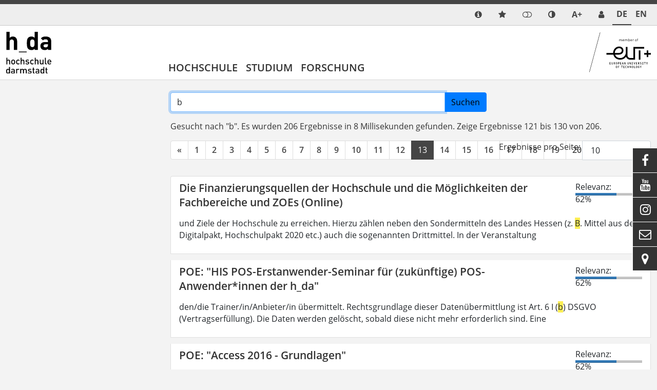

--- FILE ---
content_type: image/svg+xml
request_url: https://h-da.de/typo3conf/ext/hda/Resources/Public/Logos/hda-mobil.svg
body_size: 1972
content:
<?xml version="1.0" encoding="UTF-8"?><svg id="Ebene_2" xmlns="http://www.w3.org/2000/svg" viewBox="0 0 131.6 120.41"><g id="h_da_unten"><g><path d="m121.73,38.04c0,2.34-.36,3.88-1.39,4.83-1.68,1.61-3.36,1.83-6,1.83-3.73,0-5.49-1.76-5.49-4.39s1.9-4.32,5.34-4.32h7.53v2.05Zm9.51,14.05v-25.09c0-8.92-5.56-13.46-16.24-13.46-6.36,0-10.02,1.17-13.75,5.27l6.07,5.93c1.97-2.27,3.66-3.15,7.32-3.15,5.05,0,7.09,1.83,7.09,6v1.9h-9c-8.85,0-13.02,4.98-13.02,11.05,0,3.36,1.1,6.44,3.15,8.56,2.27,2.27,5.41,3.36,9.73,3.36s6.8-1.1,9.36-3.66v3.29h9.29Zm-48.42-19.09c0,6.22-.81,10.97-6.51,10.97s-6.43-4.75-6.43-10.97.73-10.9,6.43-10.9,6.51,4.68,6.51,10.9m9.51,19.09V0h-9.51v17.34c-2.49-2.78-5.41-3.81-9.29-3.81s-7.17,1.32-9.29,3.44c-3.81,3.81-3.88,10.31-3.88,16.02s.07,12.29,3.88,16.09c2.12,2.12,5.63,3.44,9.36,3.44,4.03,0,6.8-1.1,9.44-4.02v3.58h9.29Zm-32.53,4.81h-22.67v2.15h22.67v-2.15Zm-27.78-4.81v-24.65c0-8.05-4.39-13.9-12.73-13.9-3.37,0-6.59,1.32-9.14,3.95V0H.63v52.08h9.51v-23.26c0-4.98,3.15-6.73,6.14-6.73s6.22,1.68,6.22,6.73v23.26h9.51Z"/><g><path d="m8.8,93.68v-8.27c0-2.05-1.2-2.95-2.71-2.95s-2.74.93-2.74,2.95v8.27H.64v-18.93h2.71v6.8c.93-1.01,2.15-1.52,3.48-1.52,3,0,4.68,2.02,4.68,4.94v8.69h-2.71Z"/><path d="m24.47,92.24c-.88.9-2.21,1.6-4.04,1.6s-3.14-.69-4.01-1.6c-1.28-1.33-1.6-3.03-1.6-5.32s.32-3.96,1.6-5.29c.88-.9,2.18-1.59,4.01-1.59s3.16.69,4.04,1.59c1.28,1.33,1.59,3.03,1.59,5.29s-.32,3.99-1.59,5.32Zm-2.05-9.01c-.5-.5-1.2-.77-1.99-.77s-1.46.27-1.97.77c-.82.82-.93,2.23-.93,3.69s.11,2.87.93,3.69c.51.5,1.17.8,1.97.8s1.49-.29,1.99-.8c.82-.82.93-2.23.93-3.69s-.11-2.87-.93-3.69Z"/><path d="m34.93,93.84c-3.03,0-6.01-1.86-6.01-6.91s2.98-6.88,6.01-6.88c1.86,0,3.16.53,4.44,1.89l-1.86,1.81c-.85-.93-1.52-1.28-2.58-1.28s-1.91.43-2.5,1.2c-.58.74-.8,1.7-.8,3.27s.21,2.55.8,3.3c.58.77,1.46,1.2,2.5,1.2s1.73-.35,2.58-1.28l1.86,1.78c-1.28,1.36-2.58,1.91-4.44,1.91Z"/><path d="m50.47,93.68v-8.27c0-2.05-1.2-2.95-2.71-2.95s-2.74.93-2.74,2.95v8.27h-2.71v-18.93h2.71v6.8c.93-1.01,2.15-1.52,3.48-1.52,3,0,4.68,2.02,4.68,4.94v8.69h-2.71Z"/><path d="m61.65,93.84c-2.21,0-4.07-.37-5.66-1.94l1.78-1.78c1.09,1.12,2.55,1.41,3.88,1.41,1.65,0,2.95-.58,2.95-1.86,0-.9-.5-1.49-1.81-1.59l-2.15-.19c-2.53-.21-3.99-1.36-3.99-3.72,0-2.63,2.26-4.12,5.08-4.12,2.02,0,3.75.43,5,1.52l-1.7,1.73c-.85-.72-2.05-.98-3.32-.98-1.62,0-2.45.72-2.45,1.73,0,.8.42,1.41,1.86,1.54l2.13.19c2.53.21,4.01,1.41,4.01,3.8,0,2.82-2.39,4.28-5.61,4.28Z"/><path d="m75.87,93.84c-3.03,0-6.01-1.86-6.01-6.91s2.98-6.88,6.01-6.88c1.86,0,3.16.53,4.44,1.89l-1.86,1.81c-.85-.93-1.52-1.28-2.58-1.28s-1.91.43-2.5,1.2c-.58.74-.8,1.7-.8,3.27s.21,2.55.8,3.3c.58.77,1.46,1.2,2.5,1.2s1.73-.35,2.58-1.28l1.86,1.78c-1.28,1.36-2.58,1.91-4.44,1.91Z"/><path d="m91.41,93.68v-8.27c0-2.05-1.2-2.95-2.71-2.95s-2.74.93-2.74,2.95v8.27h-2.71v-18.93h2.71v6.8c.93-1.01,2.15-1.52,3.48-1.52,3,0,4.68,2.02,4.68,4.94v8.69h-2.71Z"/><path d="m106.14,93.68v-1.36c-.93,1.01-2.23,1.52-3.59,1.52s-2.53-.45-3.32-1.22c-1.04-1.01-1.36-2.29-1.36-3.8v-8.61h2.71v8.21c0,2.1,1.2,3,2.71,3s2.79-.93,2.79-3v-8.21h2.71v13.48h-2.66Z"/><path d="m116.43,93.68c-2.58,0-3.69-1.73-3.69-3.72v-15.2h2.71v15.04c0,1.04.37,1.57,1.46,1.57h1.2v2.31h-1.67Z"/><path d="m122.85,87.72c0,2.31,1.22,3.77,3.43,3.77,1.52,0,2.31-.43,3.27-1.38l1.73,1.62c-1.38,1.38-2.68,2.1-5.05,2.1-3.38,0-6.06-1.78-6.06-6.91,0-4.36,2.26-6.88,5.71-6.88s5.71,2.66,5.71,6.49v1.2h-8.75Zm5.69-3.72c-.43-1.01-1.38-1.7-2.66-1.7s-2.26.69-2.68,1.7c-.27.61-.32,1.01-.35,1.83h6.06c-.03-.82-.11-1.22-.37-1.83Z"/><path d="m8.37,120.25v-1.44c-1.01,1.22-2.1,1.6-3.56,1.6-1.36,0-2.55-.45-3.3-1.2-1.36-1.36-1.52-3.67-1.52-5.71s.16-4.33,1.52-5.69c.74-.74,1.91-1.2,3.27-1.2,1.44,0,2.55.35,3.54,1.51v-6.8h2.71v18.93h-2.66Zm-2.84-11.22c-2.45,0-2.82,2.07-2.82,4.47s.37,4.49,2.82,4.49,2.79-2.1,2.79-4.49-.35-4.47-2.79-4.47Z"/><path d="m22.41,120.25v-1.22c-.98.98-1.91,1.38-3.59,1.38s-2.79-.4-3.62-1.22c-.69-.72-1.06-1.75-1.06-2.9,0-2.26,1.57-3.88,4.65-3.88h3.56v-.96c0-1.7-.85-2.52-2.95-2.52-1.49,0-2.21.35-2.95,1.3l-1.78-1.67c1.28-1.49,2.6-1.94,4.84-1.94,3.69,0,5.55,1.57,5.55,4.62v9.01h-2.66Zm-.05-5.95h-3.16c-1.59,0-2.42.72-2.42,1.94s.77,1.91,2.47,1.91c1.04,0,1.81-.08,2.53-.77.4-.4.58-1.04.58-1.99v-1.09Z"/><path d="m36.4,109.94c-.61-.61-1.09-.9-2.02-.9-1.46,0-2.68,1.17-2.68,3.03v8.19h-2.71v-13.48h2.66v1.46c.69-.96,2.07-1.62,3.59-1.62,1.3,0,2.29.35,3.22,1.28l-2.05,2.05Z"/><path d="m57.35,120.25v-8.21c0-2.1-1.2-3-2.71-3s-2.79.93-2.79,2.87v8.35h-2.71v-8.21c0-2.1-1.2-3-2.71-3s-2.79.93-2.79,3v8.21h-2.71v-13.48h2.66v1.36c.9-.98,2.23-1.51,3.59-1.51,1.67,0,2.98.66,3.83,1.97,1.09-1.33,2.45-1.97,4.23-1.97,1.38,0,2.61.45,3.4,1.22,1.04,1.01,1.44,2.29,1.44,3.8v8.61h-2.71Z"/><path d="m68.55,120.41c-2.21,0-4.07-.37-5.66-1.94l1.78-1.78c1.09,1.12,2.55,1.41,3.88,1.41,1.65,0,2.95-.58,2.95-1.86,0-.9-.5-1.49-1.81-1.59l-2.15-.19c-2.52-.21-3.99-1.36-3.99-3.72,0-2.63,2.26-4.12,5.08-4.12,2.02,0,3.75.43,5,1.51l-1.7,1.73c-.85-.72-2.05-.98-3.32-.98-1.62,0-2.45.72-2.45,1.73,0,.8.42,1.41,1.86,1.54l2.13.19c2.52.21,4.01,1.41,4.01,3.8,0,2.82-2.39,4.28-5.61,4.28Z"/><path d="m81.54,120.25c-2.53,0-3.7-1.81-3.7-3.75v-7.42h-1.54v-2.07h1.54v-4.09h2.71v4.09h2.6v2.07h-2.6v7.28c0,.98.48,1.57,1.49,1.57h1.12v2.31h-1.62Z"/><path d="m93.92,120.25v-1.22c-.98.98-1.91,1.38-3.59,1.38s-2.79-.4-3.62-1.22c-.69-.72-1.06-1.75-1.06-2.9,0-2.26,1.57-3.88,4.65-3.88h3.56v-.96c0-1.7-.85-2.52-2.95-2.52-1.49,0-2.21.35-2.95,1.3l-1.78-1.67c1.28-1.49,2.6-1.94,4.84-1.94,3.69,0,5.55,1.57,5.55,4.62v9.01h-2.66Zm-.05-5.95h-3.16c-1.59,0-2.42.72-2.42,1.94s.77,1.91,2.47,1.91c1.04,0,1.81-.08,2.53-.77.4-.4.58-1.04.58-1.99v-1.09Z"/><path d="m108.34,120.25v-1.44c-1.01,1.22-2.1,1.6-3.56,1.6-1.36,0-2.55-.45-3.3-1.2-1.36-1.36-1.52-3.67-1.52-5.71s.16-4.33,1.52-5.69c.74-.74,1.91-1.2,3.27-1.2,1.44,0,2.55.35,3.54,1.51v-6.8h2.71v18.93h-2.66Zm-2.84-11.22c-2.45,0-2.82,2.07-2.82,4.47s.37,4.49,2.82,4.49,2.79-2.1,2.79-4.49-.35-4.47-2.79-4.47Z"/><path d="m119.15,120.25c-2.53,0-3.7-1.81-3.7-3.75v-7.42h-1.54v-2.07h1.54v-4.09h2.71v4.09h2.6v2.07h-2.6v7.28c0,.98.48,1.57,1.49,1.57h1.12v2.31h-1.62Z"/></g></g></g></svg>

--- FILE ---
content_type: image/svg+xml
request_url: https://h-da.de/fileadmin/System/Icons/orcid.logo.svg
body_size: 812
content:
<svg xmlns="http://www.w3.org/2000/svg" width="221" height="67" viewBox="0 0 221 67">
    <g fill="none" fill-rule="nonzero">
        <path fill="#A6A8AB" d="M26.922 15C43.418 15 54 26.975 54 41c0 13.708-10.115 25.999-27.078 25.999C10.427 67.156 0 54.866 0 41.157 0 26.975 10.738 15 26.922 15zm0 45.538c11.205 0 19.608-8.194 19.608-19.381 0-11.188-8.248-19.381-19.608-19.381-11.204 0-19.452 8.193-19.452 19.38 0 11.03 8.248 19.382 19.452 19.382zM75.687 16c10.18 0 16.602 5.435 16.602 13.975 0 5.745-2.976 10.093-8.458 12.267 4.542 2.95 7.362 7.609 11.277 13.82C97.301 59.478 98.554 61.186 102 66h-8.614L86.65 55.752C79.916 45.503 76.94 44.26 73.18 44.26h-2.976V66H63V16h12.687zm-5.482 21.74h4.699c7.83 0 10.024-4.038 9.867-8.075 0-4.659-2.82-7.61-9.867-7.61h-4.7V37.74zM146.536 27.097c-6.185-3.614-11.443-5.342-17.165-5.342-11.443 0-19.948 8.17-19.948 19.324 0 11.31 8.196 19.166 20.103 19.166 5.567 0 11.752-2.043 17.474-5.656v8.012C142.052 65.271 136.794 67 128.907 67 110.196 67 102 52.39 102 41.707 102 26.31 113.443 15 129.371 15c5.103 0 10.361 1.257 17.165 4.085v8.012z"/>
        <path fill="#A5CD39" d="M175 16h19.36C212.791 16 221 29.199 221 41c0 12.888-10.067 25-26.485 25H175V16zm7.125 43.478h11.46c16.263 0 19.98-12.422 19.98-18.633 0-10.093-6.35-18.634-20.289-18.634H182.28v37.267h-.154z"/>
        <g fill="#A5CD39">
            <path d="M164.114 66h-7.228V15.4h7.228v28.129zM165.214 4.714c0 2.672-2.2 4.715-4.714 4.715-2.671 0-4.714-2.2-4.714-4.715 0-2.514 2.2-4.714 4.714-4.714 2.671 0 4.714 2.2 4.714 4.714z"/>
        </g>
    </g>
</svg>


--- FILE ---
content_type: application/javascript; charset=utf-8
request_url: https://h-da.de/typo3conf/ext/t3up_container/Resources/Public/JavaScript/basic.js?1697656141
body_size: 314
content:
jQuery(document).ready(function($) {
    
   var buttonbox = 0;	
   
   buttonbox = $('.containerbutton ').width();
   
   buttonboxCont1 = $('.containerbutton.format1 > *').height();  
   buttonboxCont1 = (buttonbox - buttonboxCont1) / 2;
   $('.containerbutton.format1 > *').css("height", buttonbox);
   
      
   buttonboxCont2 = $('.containerbutton.format2 > *').height();  
   buttonboxCont2 = (buttonbox - buttonboxCont2) / 2;
   $('.containerbutton.format2 > *').css("height", buttonbox);
   $('.containerbutton.format2 > *:not(.frame-textmedia)').css("padding-top", buttonboxCont2);
   $('.containerbutton.format3 > *').css("height", '200px');
   $('.containerbutton.format3 > *:not(.frame-textmedia)').css("padding-top", buttonboxCont2);

   
   $( window ).on( "resize", function() {
  	   buttonbox = $('.containerbutton ').width();
	   buttonbox = $('.containerbutton ').width();
	   
	   buttonboxCont1 = $('.containerbutton.format1 > *').height();  
	   buttonboxCont1 = (buttonbox - buttonboxCont1) / 2;
	   $('.containerbutton.format1 > *').css("height", buttonbox);
	   
	      
	   buttonboxCont2 = $('.containerbutton.format2 > *').height();  
	   buttonboxCont2 = (buttonbox - buttonboxCont2) / 2;
	   $('.containerbutton.format2 > *').css("height", buttonbox);
	   $('.containerbutton.format2 > *:not(.frame-textmedia)').css("padding-top", buttonboxCont2);	
	} );

});

--- FILE ---
content_type: application/javascript; charset=utf-8
request_url: https://h-da.de/typo3conf/ext/t3up_table/Resources/Public/JavaScript/jquery.tablestart.js?1697009743
body_size: 340
content:
jQuery(document).ready(function($) {
      
    // start the tablesorter plugin **************************************************************
    
    var $tabe = $('table');
    
    
	if ($tabe.length) { // if there is at least one :)
		
	    $("table").tablesorter({
	        sortList : [[], []] 
	    });
	      
		 $("tr").slice(1).click(function(){
			    $(".marked").removeClass("marked");
			    $(this).addClass("marked");
		 });
		 
		 $('p').each(function() {
 			var $this = $(this);
 			if($this.html().replace(/\s|&nbsp;/g, '').length == 0)
				$this.remove(); 
			});

	    
     }
  
});
